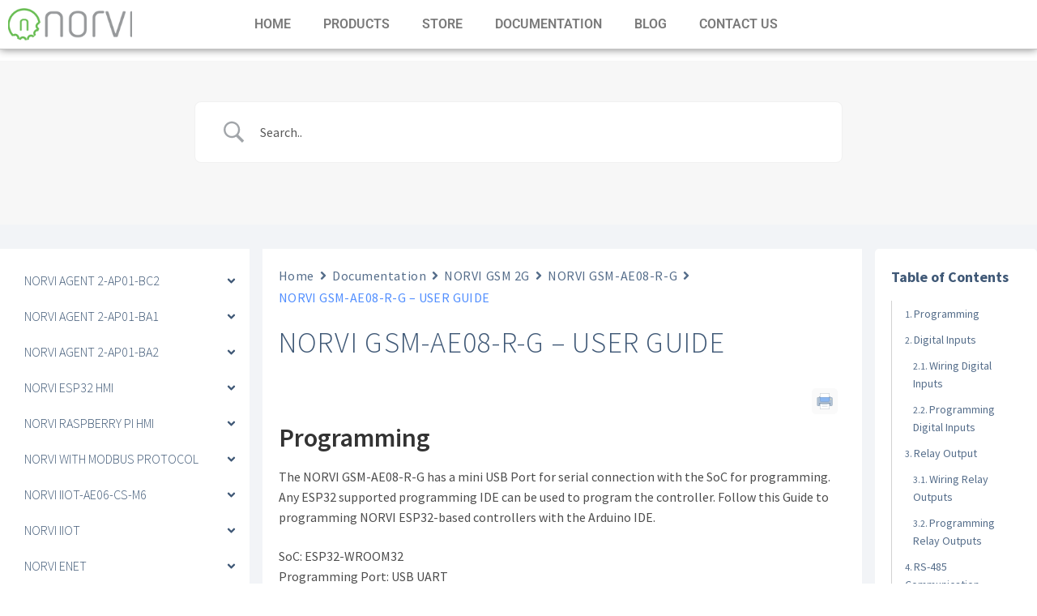

--- FILE ---
content_type: text/css
request_url: https://norvi.lk/wp-content/uploads/elementor/css/post-9125.css?ver=1766983703
body_size: -110
content:
.elementor-kit-9125{--e-global-color-primary:#6EC1E4;--e-global-color-secondary:#54595F;--e-global-color-text:#7A7A7A;--e-global-color-accent:#61CE70;--e-global-color-72fb97c8:#4054B2;--e-global-color-6735487f:#23A455;--e-global-color-761a6185:#000;--e-global-color-71636ad:#FFF;--e-global-typography-primary-font-family:"Roboto";--e-global-typography-primary-font-weight:600;--e-global-typography-secondary-font-family:"Roboto Slab";--e-global-typography-secondary-font-weight:400;--e-global-typography-text-font-family:"Roboto";--e-global-typography-text-font-weight:400;--e-global-typography-accent-font-family:"Roboto";--e-global-typography-accent-font-weight:500;text-decoration:none;}.elementor-kit-9125 e-page-transition{background-color:#FFBC7D;}.elementor-kit-9125 a{text-decoration:none;}.elementor-kit-9125 a:hover{text-decoration:none;}.elementor-kit-9125 h1{text-decoration:none;}.elementor-kit-9125 h2{text-decoration:none;}.elementor-kit-9125 h3{text-decoration:none;}.elementor-kit-9125 h4{text-decoration:none;}.elementor-kit-9125 h5{text-decoration:none;}.elementor-kit-9125 h6{text-decoration:none;}.elementor-section.elementor-section-boxed > .elementor-container{max-width:990px;}.e-con{--container-max-width:990px;}.elementor-widget:not(:last-child){margin-block-end:20px;}.elementor-element{--widgets-spacing:20px 20px;--widgets-spacing-row:20px;--widgets-spacing-column:20px;}{}h1.entry-title{display:var(--page-title-display);}@media(max-width:1024px){.elementor-section.elementor-section-boxed > .elementor-container{max-width:1024px;}.e-con{--container-max-width:1024px;}}@media(max-width:767px){.elementor-section.elementor-section-boxed > .elementor-container{max-width:767px;}.e-con{--container-max-width:767px;}}

--- FILE ---
content_type: text/css
request_url: https://norvi.lk/wp-content/uploads/elementor/css/post-46.css?ver=1766983703
body_size: 523
content:
.elementor-46 .elementor-element.elementor-element-39dcd5c:not(.elementor-motion-effects-element-type-background), .elementor-46 .elementor-element.elementor-element-39dcd5c > .elementor-motion-effects-container > .elementor-motion-effects-layer{background-color:#ffffff;}.elementor-46 .elementor-element.elementor-element-39dcd5c{border-style:solid;border-width:0px 0px 1px 0px;border-color:rgba(122,122,122,0.44);box-shadow:0px 0px 10px 0px rgba(0,0,0,0.5);transition:background 0.3s, border 0.3s, border-radius 0.3s, box-shadow 0.3s;margin-top:0px;margin-bottom:0px;padding:0px 0px 0px 0px;}.elementor-46 .elementor-element.elementor-element-39dcd5c, .elementor-46 .elementor-element.elementor-element-39dcd5c > .elementor-background-overlay{border-radius:0px 0px 0px 0px;}.elementor-46 .elementor-element.elementor-element-39dcd5c > .elementor-background-overlay{transition:background 0.3s, border-radius 0.3s, opacity 0.3s;}.elementor-widget-image .widget-image-caption{color:var( --e-global-color-text );font-family:var( --e-global-typography-text-font-family ), Sans-serif;font-weight:var( --e-global-typography-text-font-weight );}.elementor-46 .elementor-element.elementor-element-42273b2 > .elementor-widget-container{margin:0px 0px 0px 0px;padding:0px 0px 0px 0px;}.elementor-46 .elementor-element.elementor-element-42273b2{text-align:start;}.elementor-bc-flex-widget .elementor-46 .elementor-element.elementor-element-0bf96e5.elementor-column .elementor-widget-wrap{align-items:center;}.elementor-46 .elementor-element.elementor-element-0bf96e5.elementor-column.elementor-element[data-element_type="column"] > .elementor-widget-wrap.elementor-element-populated{align-content:center;align-items:center;}.elementor-widget-nav-menu .elementor-nav-menu .elementor-item{font-family:var( --e-global-typography-primary-font-family ), Sans-serif;font-weight:var( --e-global-typography-primary-font-weight );}.elementor-widget-nav-menu .elementor-nav-menu--main .elementor-item{color:var( --e-global-color-text );fill:var( --e-global-color-text );}.elementor-widget-nav-menu .elementor-nav-menu--main .elementor-item:hover,
					.elementor-widget-nav-menu .elementor-nav-menu--main .elementor-item.elementor-item-active,
					.elementor-widget-nav-menu .elementor-nav-menu--main .elementor-item.highlighted,
					.elementor-widget-nav-menu .elementor-nav-menu--main .elementor-item:focus{color:var( --e-global-color-accent );fill:var( --e-global-color-accent );}.elementor-widget-nav-menu .elementor-nav-menu--main:not(.e--pointer-framed) .elementor-item:before,
					.elementor-widget-nav-menu .elementor-nav-menu--main:not(.e--pointer-framed) .elementor-item:after{background-color:var( --e-global-color-accent );}.elementor-widget-nav-menu .e--pointer-framed .elementor-item:before,
					.elementor-widget-nav-menu .e--pointer-framed .elementor-item:after{border-color:var( --e-global-color-accent );}.elementor-widget-nav-menu{--e-nav-menu-divider-color:var( --e-global-color-text );}.elementor-widget-nav-menu .elementor-nav-menu--dropdown .elementor-item, .elementor-widget-nav-menu .elementor-nav-menu--dropdown  .elementor-sub-item{font-family:var( --e-global-typography-accent-font-family ), Sans-serif;font-weight:var( --e-global-typography-accent-font-weight );}.elementor-46 .elementor-element.elementor-element-f67bb77 > .elementor-widget-container{margin:0px 0px 0px 0px;padding:0px 0px 0px 0px;}.elementor-46 .elementor-element.elementor-element-f67bb77 .elementor-menu-toggle{margin:0 auto;}.elementor-46 .elementor-element.elementor-element-f67bb77 .elementor-nav-menu--main .elementor-item:hover,
					.elementor-46 .elementor-element.elementor-element-f67bb77 .elementor-nav-menu--main .elementor-item.elementor-item-active,
					.elementor-46 .elementor-element.elementor-element-f67bb77 .elementor-nav-menu--main .elementor-item.highlighted,
					.elementor-46 .elementor-element.elementor-element-f67bb77 .elementor-nav-menu--main .elementor-item:focus{color:#3f3f3f;fill:#3f3f3f;}.elementor-46 .elementor-element.elementor-element-f67bb77 .elementor-nav-menu--main .elementor-item.elementor-item-active{color:#727272;}.elementor-46 .elementor-element.elementor-element-f67bb77 .elementor-nav-menu--main .elementor-item{padding-top:4px;padding-bottom:4px;}.elementor-46 .elementor-element.elementor-element-f67bb77 .elementor-nav-menu--dropdown{background-color:#ffffff;}.elementor-46 .elementor-element.elementor-element-f67bb77 .elementor-nav-menu--dropdown a{padding-top:7px;padding-bottom:7px;}.elementor-theme-builder-content-area{height:400px;}.elementor-location-header:before, .elementor-location-footer:before{content:"";display:table;clear:both;}@media(max-width:767px){.elementor-46 .elementor-element.elementor-element-42273b2{text-align:center;}}@media(min-width:768px){.elementor-46 .elementor-element.elementor-element-41a7745{width:24.544%;}.elementor-46 .elementor-element.elementor-element-0bf96e5{width:75.456%;}}@media(max-width:1024px) and (min-width:768px){.elementor-46 .elementor-element.elementor-element-41a7745{width:35%;}.elementor-46 .elementor-element.elementor-element-0bf96e5{width:65%;}}/* Start custom CSS for image, class: .elementor-element-42273b2 */.elementor-46 .elementor-element.elementor-element-42273b2 img{
    max-height: 40px;
    width: auto;
}/* End custom CSS */
/* Start custom CSS for nav-menu, class: .elementor-element-f67bb77 */.elementor-46 .elementor-element.elementor-element-f67bb77 li:hover{
    
    background: rgba(237, 233, 225, 1);
}/* End custom CSS */
/* Start custom CSS for section, class: .elementor-element-39dcd5c */@media (min-width:768px){
body{
	padding-top: 75px;
}
.elementor-46 .elementor-element.elementor-element-39dcd5c {
    position: fixed;
    top:0;
    left:0;
    width: 100%;
    z-index: 9;
}

.admin-bar .elementor-46 .elementor-element.elementor-element-39dcd5c{
    top:32px;
}
}
.elementor-46 .elementor-element.elementor-element-39dcd5c img{
    transition: all 200ms ease-in-out;
}

body.fixed-header-scrolled .elementor-46 .elementor-element.elementor-element-39dcd5c img{
    height:30px;
    width:auto;
    transition: all 2000ms ease-in-out;
}/* End custom CSS */

--- FILE ---
content_type: text/css
request_url: https://norvi.lk/wp-content/uploads/elementor/css/post-23824.css?ver=1766983703
body_size: 341
content:
.elementor-23824 .elementor-element.elementor-element-799a165:not(.elementor-motion-effects-element-type-background), .elementor-23824 .elementor-element.elementor-element-799a165 > .elementor-motion-effects-container > .elementor-motion-effects-layer{background-color:var( --e-global-color-761a6185 );}.elementor-23824 .elementor-element.elementor-element-799a165{transition:background 0.3s, border 0.3s, border-radius 0.3s, box-shadow 0.3s;padding:50px 0px 0px 0px;}.elementor-23824 .elementor-element.elementor-element-799a165 > .elementor-background-overlay{transition:background 0.3s, border-radius 0.3s, opacity 0.3s;}.elementor-widget-image .widget-image-caption{color:var( --e-global-color-text );font-family:var( --e-global-typography-text-font-family ), Sans-serif;font-weight:var( --e-global-typography-text-font-weight );}.elementor-23824 .elementor-element.elementor-element-a34b1e0{text-align:start;}.elementor-widget-heading .elementor-heading-title{font-family:var( --e-global-typography-primary-font-family ), Sans-serif;font-weight:var( --e-global-typography-primary-font-weight );color:var( --e-global-color-primary );}.elementor-23824 .elementor-element.elementor-element-c3f5026 .elementor-heading-title{font-family:"Roboto", Sans-serif;font-size:26px;font-weight:600;color:var( --e-global-color-6735487f );}.elementor-widget-text-editor{font-family:var( --e-global-typography-text-font-family ), Sans-serif;font-weight:var( --e-global-typography-text-font-weight );color:var( --e-global-color-text );}.elementor-widget-text-editor.elementor-drop-cap-view-stacked .elementor-drop-cap{background-color:var( --e-global-color-primary );}.elementor-widget-text-editor.elementor-drop-cap-view-framed .elementor-drop-cap, .elementor-widget-text-editor.elementor-drop-cap-view-default .elementor-drop-cap{color:var( --e-global-color-primary );border-color:var( --e-global-color-primary );}.elementor-23824 .elementor-element.elementor-element-5f0e64d{color:var( --e-global-color-71636ad );}.elementor-23824 .elementor-element.elementor-element-23e1488 .elementor-heading-title{font-family:"Roboto", Sans-serif;font-size:22px;font-weight:600;color:var( --e-global-color-71636ad );}.elementor-widget-icon-list .elementor-icon-list-item:not(:last-child):after{border-color:var( --e-global-color-text );}.elementor-widget-icon-list .elementor-icon-list-icon i{color:var( --e-global-color-primary );}.elementor-widget-icon-list .elementor-icon-list-icon svg{fill:var( --e-global-color-primary );}.elementor-widget-icon-list .elementor-icon-list-item > .elementor-icon-list-text, .elementor-widget-icon-list .elementor-icon-list-item > a{font-family:var( --e-global-typography-text-font-family ), Sans-serif;font-weight:var( --e-global-typography-text-font-weight );}.elementor-widget-icon-list .elementor-icon-list-text{color:var( --e-global-color-secondary );}.elementor-23824 .elementor-element.elementor-element-599dcd9 > .elementor-widget-container{margin:0px 0px 0px 20px;}.elementor-23824 .elementor-element.elementor-element-599dcd9 .elementor-icon-list-icon i{transition:color 0.3s;}.elementor-23824 .elementor-element.elementor-element-599dcd9 .elementor-icon-list-icon svg{transition:fill 0.3s;}.elementor-23824 .elementor-element.elementor-element-599dcd9{--e-icon-list-icon-size:14px;--icon-vertical-offset:0px;}.elementor-23824 .elementor-element.elementor-element-599dcd9 .elementor-icon-list-text{color:var( --e-global-color-71636ad );transition:color 0.3s;}.elementor-23824 .elementor-element.elementor-element-a59d77a .elementor-heading-title{font-family:"Roboto", Sans-serif;font-size:22px;font-weight:600;color:var( --e-global-color-71636ad );}.elementor-23824 .elementor-element.elementor-element-2c634f1 > .elementor-element-populated{padding:0px 0px 0px 0px;}.elementor-23824 .elementor-element.elementor-element-5090d89 > .elementor-widget-container{margin:0px 0px 0px 20px;}.elementor-23824 .elementor-element.elementor-element-5090d89 .elementor-icon-list-icon i{transition:color 0.3s;}.elementor-23824 .elementor-element.elementor-element-5090d89 .elementor-icon-list-icon svg{transition:fill 0.3s;}.elementor-23824 .elementor-element.elementor-element-5090d89{--e-icon-list-icon-size:14px;--icon-vertical-offset:0px;}.elementor-23824 .elementor-element.elementor-element-5090d89 .elementor-icon-list-item > .elementor-icon-list-text, .elementor-23824 .elementor-element.elementor-element-5090d89 .elementor-icon-list-item > a{font-family:"Roboto", Sans-serif;font-size:15px;font-weight:400;}.elementor-23824 .elementor-element.elementor-element-5090d89 .elementor-icon-list-text{color:var( --e-global-color-71636ad );transition:color 0.3s;}.elementor-23824 .elementor-element.elementor-element-29c5808 > .elementor-element-populated{padding:0px 0px 0px 0px;}.elementor-23824 .elementor-element.elementor-element-98703ed > .elementor-widget-container{margin:0px 0px 0px 20px;}.elementor-23824 .elementor-element.elementor-element-98703ed .elementor-icon-list-icon i{transition:color 0.3s;}.elementor-23824 .elementor-element.elementor-element-98703ed .elementor-icon-list-icon svg{transition:fill 0.3s;}.elementor-23824 .elementor-element.elementor-element-98703ed{--e-icon-list-icon-size:14px;--icon-vertical-offset:0px;}.elementor-23824 .elementor-element.elementor-element-98703ed .elementor-icon-list-item > .elementor-icon-list-text, .elementor-23824 .elementor-element.elementor-element-98703ed .elementor-icon-list-item > a{font-family:"Roboto", Sans-serif;font-size:15px;font-weight:400;}.elementor-23824 .elementor-element.elementor-element-98703ed .elementor-icon-list-text{color:var( --e-global-color-71636ad );transition:color 0.3s;}.elementor-23824 .elementor-element.elementor-element-2925ae6:not(.elementor-motion-effects-element-type-background), .elementor-23824 .elementor-element.elementor-element-2925ae6 > .elementor-motion-effects-container > .elementor-motion-effects-layer{background-color:var( --e-global-color-761a6185 );}.elementor-23824 .elementor-element.elementor-element-2925ae6{transition:background 0.3s, border 0.3s, border-radius 0.3s, box-shadow 0.3s;}.elementor-23824 .elementor-element.elementor-element-2925ae6 > .elementor-background-overlay{transition:background 0.3s, border-radius 0.3s, opacity 0.3s;}.elementor-23824 .elementor-element.elementor-element-a060b5a{text-align:center;}.elementor-23824 .elementor-element.elementor-element-a060b5a .elementor-heading-title{font-family:"Roboto", Sans-serif;font-size:11px;font-weight:400;color:var( --e-global-color-71636ad );}.elementor-theme-builder-content-area{height:400px;}.elementor-location-header:before, .elementor-location-footer:before{content:"";display:table;clear:both;}@media(min-width:768px){.elementor-23824 .elementor-element.elementor-element-a52cc7f{width:26%;}.elementor-23824 .elementor-element.elementor-element-90af2be{width:40.332%;}}

--- FILE ---
content_type: text/css
request_url: https://norvi.lk/wp-content/themes/storefront-child-theme-master/style.css?ver=1.0.0
body_size: 535
content:
/*
Theme Name:   	Storefront Child Theme
Theme URI:    	https://github.com/stuartduff/storefront-child-theme
Author:       	Stuart Duff
Author URI:     http://stuartduff.com
Template:     	storefront
Description:  	This is a blank child theme for WooThemes StoreFront theme
Version:      	1.0.0
License:      	GNU General Public License v2 or later
License URI:  	http://www.gnu.org/licenses/gpl-2.0.html
Text Domain:  	storefront
Tags:         	black, white, light, two-columns, left-sidebar, right-sidebar, responsive-layout, custom-background, custom-colors, custom-header, custom-menu, featured-images, full-width-template, threaded-comments, accessibility-ready
This theme, like WordPress, is licensed under the GPL.
Use it to make something cool, have fun, and share what you've learned with others.
Storefront is based on Underscores http://underscores.me/, (C) 2012-2014 Automattic, Inc.
Resetting and rebuilding styles have been helped along thanks to the fine work of
Eric Meyer http://meyerweb.com/eric/tools/css/reset/index.html
along with Nicolas Gallagher and Jonathan Neal http://necolas.github.com/normalize.css/
FontAwesome License: SIL Open Font License - http://scripts.sil.org/OFL
Images License: GNU General Public License v2 or later
*/
/*
 * Add your own custom css below this text.
 */


#wooc-wrapper, #main-cwrapper{
	max-width: 990px;
    margin: 0 auto;
	padding: 50px 0;
}
.woocommerce.single-product .content-area{
	width:100%;
	margin-right:0;
}

header h1.entry-title{
	display:none;
}

.hover-anim{
    transition: all 200ms;
}
.hover-anim:hover{
    background-color:#eee;
    transition: all ease-in-out 200ms;
}
.model-section:hover{
    background-color:#eee;
    transition: all ease-in-out 200ms;
}

#floating_buy_btn{
	position: fixed;
    right: 0;
    bottom: 550px;
}
#floating_buy_btn a{
	    padding: 30px 60px;
    background: #FF0000;
    color: #fff;
    font-weight: bold;
}